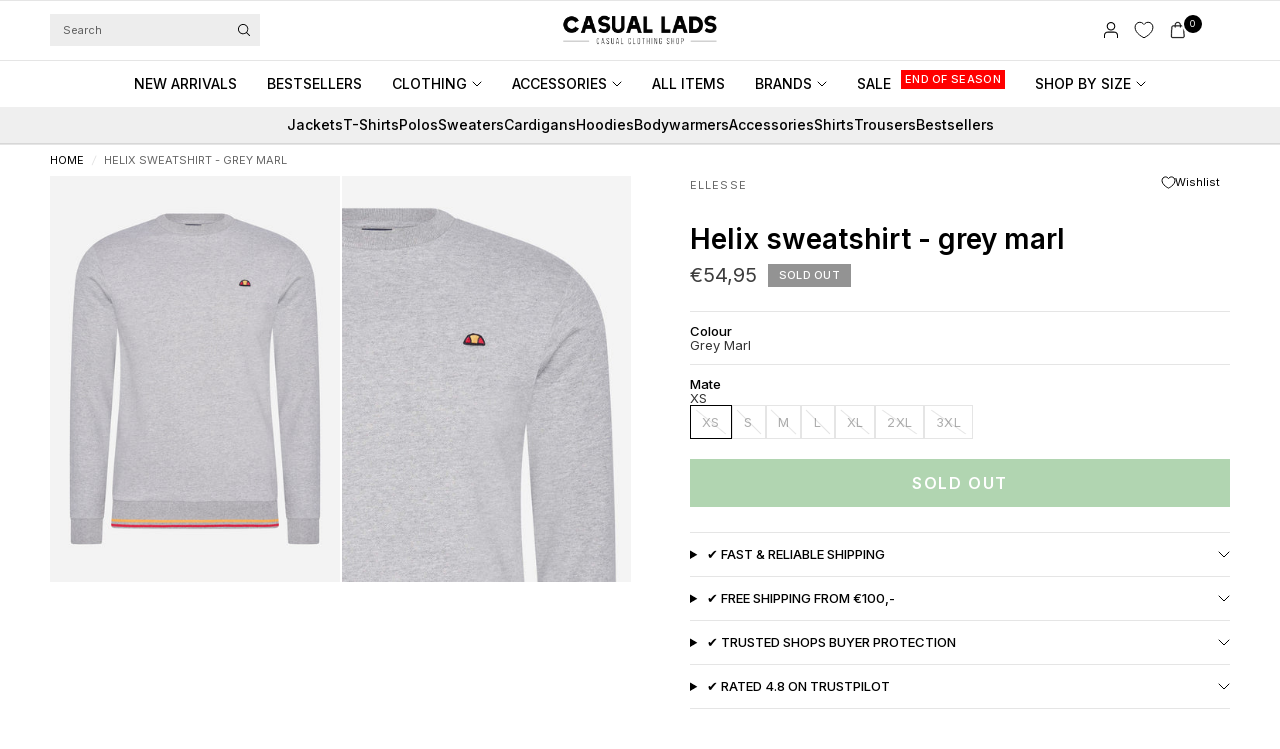

--- FILE ---
content_type: text/css
request_url: https://cdn.shopify.com/extensions/019bc237-e6a0-75fa-a84b-a22337af908e/swish-formerly-wishlist-king-218/assets/component-wishlist-button-product.css
body_size: -12
content:
wishlist-button-product {
  --icon-size: 18px;
  --icon-stroke: rgb(var(--wk-color-accent-1));
  --icon-stroke-width: 1px;
  --icon-fill: transparent;
  --icon-offset-vertical: 0;
  --button-background: none;
  --button-border: none;
  --button-color: rgb(var(--wk-color-outline-button-label));
  --button-border-width: var(--wk-button-border-width);
  --button-border-radius: var(--wk-button-border-radius);
  --button-min-height: var(--wk-button-min-height);
  --button-padding: 0 10px;
  --button-margin-top: 0px;
  --button-margin-bottom: 0px;
  --button-max-width: auto;
}

wishlist-button-product .wk-button,
wishlist-button-product .wk-button:hover {
  min-height: var(--button-min-height);
  padding: var(--button-padding);
  margin-top: var(--button-margin-top);
  margin-bottom: var(--button-margin-bottom);
  color: var(--button-color);
  background: var(--button-background);
  border: var(--button-border);
  border-radius: var(--button-border-radius);
  gap: 7px;
  box-shadow: none;
  max-width: var(--button-max-width);
  font-size: calc(var(--wk-font-text-scale) * 100%);
  font-family: inherit;
}

wishlist-button-product .wk-button .wk-icon {
  top: var(--icon-offset-vertical);
}

wishlist-button-product .wk-button.wk-selected {
  --icon-fill: var(--icon-stroke);
}

wishlist-button-product .wk-floating {
  z-index: 10;
}

wishlist-button-product .wk-floating .wk-button {
  padding: 0;
  margin: 0;
  width: 48px;
  min-width: 48px;
  height: 48px;
  min-height: 48px;
  box-shadow: none;
  border: none;
  background: none;
}

wishlist-button-product .wk-floating .wk-button::before {
  content: "";
  position: absolute;
  left: 50%;
  top: 50%;
  transform: translate(-50%, -50%);
  border-radius: 100%;
  width: 48px;
  height: 48px;
  background: none;
}


--- FILE ---
content_type: text/javascript; charset=utf-8
request_url: https://casuallads.com/products/ellesse-ss22-helix-sweatshirt-grey-marl.js
body_size: 775
content:
{"id":6854714392639,"title":"Helix sweatshirt - grey marl","handle":"ellesse-ss22-helix-sweatshirt-grey-marl","description":"\u003cp\u003eThe Helix Sweatshirt is a comfortable sweater from Ellesse. The look of this sweater is quite neutral, which makes it easy to combine with other clothing items. The collar, cuffs and hem are made of ribbed fabric, which makes the sweater look good and feel even more comfortable. The color accents on the hem and the Ellesse logo on the chest complete the Helix Sweatshirt.\u003c\/p\u003e","published_at":"2022-03-14T18:06:05+01:00","created_at":"2022-01-17T11:35:53+01:00","vendor":"Ellesse","type":"Sweaters","tags":["2022-Q1-Q2","Black Friday","bovenkleding","kleding","no-tag-0308","sale26","sale30","sale50","ss22sale","summer-shop","truien-en-vesten"],"price":5495,"price_min":5495,"price_max":5495,"available":false,"price_varies":false,"compare_at_price":null,"compare_at_price_min":0,"compare_at_price_max":0,"compare_at_price_varies":false,"variants":[{"id":39571539230783,"title":"Grey Marl \/ XS","option1":"Grey Marl","option2":"XS","option3":null,"sku":null,"requires_shipping":true,"taxable":true,"featured_image":null,"available":false,"name":"Helix sweatshirt - grey marl - Grey Marl \/ XS","public_title":"Grey Marl \/ XS","options":["Grey Marl","XS"],"price":5495,"weight":0,"compare_at_price":null,"inventory_management":"shopify","barcode":null,"requires_selling_plan":false,"selling_plan_allocations":[]},{"id":39571539263551,"title":"Grey Marl \/ S","option1":"Grey Marl","option2":"S","option3":null,"sku":"5059732235353","requires_shipping":true,"taxable":true,"featured_image":null,"available":false,"name":"Helix sweatshirt - grey marl - Grey Marl \/ S","public_title":"Grey Marl \/ S","options":["Grey Marl","S"],"price":5495,"weight":0,"compare_at_price":null,"inventory_management":"shopify","barcode":null,"requires_selling_plan":false,"selling_plan_allocations":[]},{"id":39571539296319,"title":"Grey Marl \/ M","option1":"Grey Marl","option2":"M","option3":null,"sku":"5059732235346","requires_shipping":true,"taxable":true,"featured_image":null,"available":false,"name":"Helix sweatshirt - grey marl - Grey Marl \/ M","public_title":"Grey Marl \/ M","options":["Grey Marl","M"],"price":5495,"weight":0,"compare_at_price":null,"inventory_management":"shopify","barcode":null,"requires_selling_plan":false,"selling_plan_allocations":[]},{"id":39571539329087,"title":"Grey Marl \/ L","option1":"Grey Marl","option2":"L","option3":null,"sku":"5059732235339","requires_shipping":true,"taxable":true,"featured_image":null,"available":false,"name":"Helix sweatshirt - grey marl - Grey Marl \/ L","public_title":"Grey Marl \/ L","options":["Grey Marl","L"],"price":5495,"weight":0,"compare_at_price":null,"inventory_management":"shopify","barcode":null,"requires_selling_plan":false,"selling_plan_allocations":[]},{"id":39571539361855,"title":"Grey Marl \/ XL","option1":"Grey Marl","option2":"XL","option3":null,"sku":"5059732235322","requires_shipping":true,"taxable":true,"featured_image":null,"available":false,"name":"Helix sweatshirt - grey marl - Grey Marl \/ XL","public_title":"Grey Marl \/ XL","options":["Grey Marl","XL"],"price":5495,"weight":0,"compare_at_price":null,"inventory_management":"shopify","barcode":null,"requires_selling_plan":false,"selling_plan_allocations":[]},{"id":39571539394623,"title":"Grey Marl \/ 2XL","option1":"Grey Marl","option2":"2XL","option3":null,"sku":"5059732235315","requires_shipping":true,"taxable":true,"featured_image":null,"available":false,"name":"Helix sweatshirt - grey marl - Grey Marl \/ 2XL","public_title":"Grey Marl \/ 2XL","options":["Grey Marl","2XL"],"price":5495,"weight":0,"compare_at_price":null,"inventory_management":"shopify","barcode":null,"requires_selling_plan":false,"selling_plan_allocations":[]},{"id":39571539427391,"title":"Grey Marl \/ 3XL","option1":"Grey Marl","option2":"3XL","option3":null,"sku":null,"requires_shipping":true,"taxable":true,"featured_image":null,"available":false,"name":"Helix sweatshirt - grey marl - Grey Marl \/ 3XL","public_title":"Grey Marl \/ 3XL","options":["Grey Marl","3XL"],"price":5495,"weight":0,"compare_at_price":null,"inventory_management":"shopify","barcode":null,"requires_selling_plan":false,"selling_plan_allocations":[]}],"images":["\/\/cdn.shopify.com\/s\/files\/1\/2528\/6152\/products\/CasualLads17_1b69d6c4-d238-44e5-ba4f-1294de2ee00f.jpg?v=1741796786","\/\/cdn.shopify.com\/s\/files\/1\/2528\/6152\/products\/CasualLads17_ced7cb9c-b33f-436c-99b7-fcabb38e9d6c.jpg?v=1741796786"],"featured_image":"\/\/cdn.shopify.com\/s\/files\/1\/2528\/6152\/products\/CasualLads17_1b69d6c4-d238-44e5-ba4f-1294de2ee00f.jpg?v=1741796786","options":[{"name":"Colour","position":1,"values":["Grey Marl"]},{"name":"Mate","position":2,"values":["XS","S","M","L","XL","2XL","3XL"]}],"url":"\/products\/ellesse-ss22-helix-sweatshirt-grey-marl","media":[{"alt":"Ellesse Truien  Helix sweatshirt - grey marl ","id":21699177316415,"position":1,"preview_image":{"aspect_ratio":0.714,"height":2048,"width":1462,"src":"https:\/\/cdn.shopify.com\/s\/files\/1\/2528\/6152\/products\/CasualLads17_1b69d6c4-d238-44e5-ba4f-1294de2ee00f.jpg?v=1741796786"},"aspect_ratio":0.714,"height":2048,"media_type":"image","src":"https:\/\/cdn.shopify.com\/s\/files\/1\/2528\/6152\/products\/CasualLads17_1b69d6c4-d238-44e5-ba4f-1294de2ee00f.jpg?v=1741796786","width":1462},{"alt":"Ellesse Truien  Helix sweatshirt - grey marl ","id":21699177775167,"position":2,"preview_image":{"aspect_ratio":0.714,"height":2048,"width":1462,"src":"https:\/\/cdn.shopify.com\/s\/files\/1\/2528\/6152\/products\/CasualLads17_ced7cb9c-b33f-436c-99b7-fcabb38e9d6c.jpg?v=1741796786"},"aspect_ratio":0.714,"height":2048,"media_type":"image","src":"https:\/\/cdn.shopify.com\/s\/files\/1\/2528\/6152\/products\/CasualLads17_ced7cb9c-b33f-436c-99b7-fcabb38e9d6c.jpg?v=1741796786","width":1462}],"requires_selling_plan":false,"selling_plan_groups":[]}